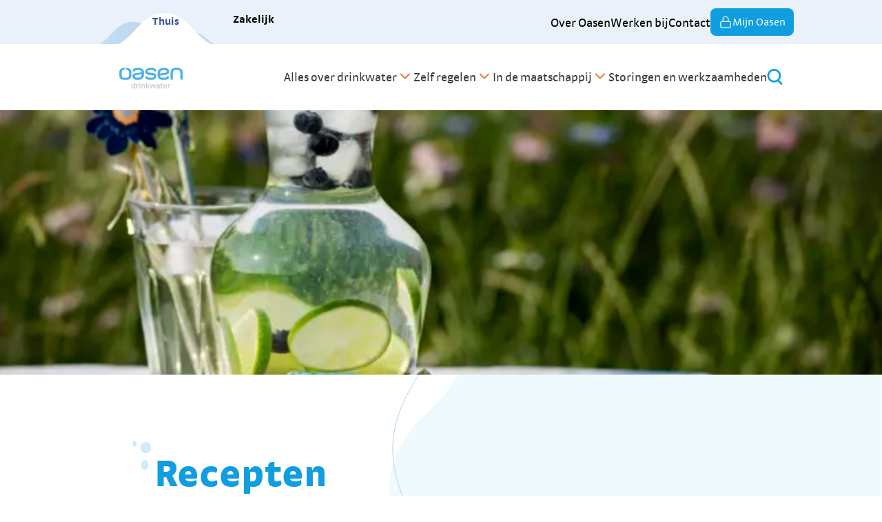

--- FILE ---
content_type: text/html; charset=utf-8
request_url: https://www.oasen.nl/alles-over-drinkwater/gezond-met-kraanwater/kraanwater-recepten
body_size: 4947
content:
<!DOCTYPE html><html lang="nl"><head><meta charSet="utf-8"/><meta name="viewport" content="width=device-width, initial-scale=1"/><link rel="stylesheet" href="/_next/static/css/d7827d5edc68bbaa.css" data-precedence="next"/><link rel="preload" as="script" fetchPriority="low" href="/_next/static/chunks/webpack-d0943f4d39a347dd.js"/><script src="/_next/static/chunks/fd9d1056-9396746396ceeef0.js" async=""></script><script src="/_next/static/chunks/117-b178e00e06144bf8.js" async=""></script><script src="/_next/static/chunks/main-app-c1587b1308ee1d03.js" async=""></script><script src="/_next/static/chunks/78-ceff8a6f096a4a1f.js" async=""></script><script src="/_next/static/chunks/558-43d5024dbd05e9f5.js" async=""></script><script src="/_next/static/chunks/145-36e996f9906b4b19.js" async=""></script><script src="/_next/static/chunks/906-5ae4db182c59390f.js" async=""></script><script src="/_next/static/chunks/212-54efefc5a727cc2c.js" async=""></script><script src="/_next/static/chunks/209-b32b012b21fd8480.js" async=""></script><script src="/_next/static/chunks/app/layout-70a5a9c68a8b5130.js" async=""></script><script src="/_next/static/chunks/app/error-11433aaae9747884.js" async=""></script><script src="/_next/static/chunks/app/not-found-fc85e6522c93fb6a.js" async=""></script><script src="/_next/static/chunks/app/global-error-447bf6a13c48133c.js" async=""></script><script src="/_next/static/chunks/498-4091bf0e6b6612ac.js" async=""></script><script src="/_next/static/chunks/993-75812710f51c11a4.js" async=""></script><script src="/_next/static/chunks/368-79a924e30fdf3ad9.js" async=""></script><script src="/_next/static/chunks/925-3ace7152f1d1e7c3.js" async=""></script><script src="/_next/static/chunks/app/page-1ea30cffa7c51789.js" async=""></script><link rel="preload" href="https://www.googletagmanager.com/gtag/js?id=GTM-P2LT8B9" as="script"/><title>Kraanwater recepten | Oasen</title><meta name="description" content="Zin in wat variatie? Met deze kraanwater recepten geef je zo nog meer smaak aan je glaasje water."/><link rel="icon" href="/favicon.ico"/><link rel="icon" href="https://oasen.nl/favicon.ico"/><meta name="next-size-adjust"/><script src="/_next/static/chunks/polyfills-42372ed130431b0a.js" noModule=""></script></head><body class="__className_3f45d1"><header class="sticky h-auto top-0 z-20 border-b-2 md:border-b-0 border-primary-table"><div class="hidden md:block"><section class="relative flex w-full bg-secondary-gray-water"><div class="container mx-4 md:mx-auto items-center justify-between flex w-full py-3 px-0"><div class="absolute bottom-0 flex"></div><div role="status" class="ml-4 hidden max-w-md animate-pulse flex-row content-end gap-4 md:flex"><div class="h-2 w-24 rounded-full bg-gray-200 dark:bg-gray-700"></div><div class="h-2 w-24 rounded-full bg-gray-200 dark:bg-gray-700"></div><span class="sr-only">Loading...</span></div><div class="flex h-10 w-full flex-row justify-end gap-4"><div role="status" class="hidden max-w-md animate-pulse flex-row content-end gap-4 self-center md:flex"><div class="h-2 w-24 rounded-full bg-gray-200 dark:bg-gray-700"></div><span class="sr-only">Loading...</span></div></div></div></section></div><section class="relative flex w-full bg-white"><div class="container mx-4 md:mx-auto h-[60px] justify-between md:border-b-[2px] md:h-[96px] md:py-8 ease-in-out md:border-transparent flex w-full py-3 md:px-4 px-0"><div class="flex h-10 w-48 animate-pulse items-center justify-center rounded bg-gray-200  dark:bg-gray-700 sm:w-32 md:h-12"></div><div class="flex flex-row-reverse items-center gap-5 md:flex-row md:gap-10"><div role="status" class="hidden max-w-md animate-pulse flex-row content-end gap-4 md:flex"><div class="h-2 w-96 rounded-full bg-gray-200 dark:bg-gray-700"></div><div class="h-2 w-48 rounded-full bg-gray-200 dark:bg-gray-700"></div><div class="h-2 w-72 rounded-full bg-gray-200 dark:bg-gray-700"></div><div class="h-2 w-48 rounded-full bg-gray-200 dark:bg-gray-700"></div><div class="h-2 w-96 rounded-full bg-gray-200 dark:bg-gray-700"></div><div class="h-2 w-48 rounded-full bg-gray-200 dark:bg-gray-700"></div><span class="sr-only">Loading...</span></div><nav aria-label="Main navigation menu" data-orientation="horizontal" dir="ltr"><div style="position:relative"><ul data-orientation="horizontal" class="md:flex md:flex-row md:gap-8 md:bg-white" dir="ltr"></ul></div></nav><div class="z-10"><a class="hidden  md:inline" aria-label="Zoeken" href="/zoeken"><p class="text-lg flex items-center gap-2 p-0 active:font-bold group transition group-hover:translate-x-1 m-0 mx-0 my-0 mb-0 mt-0"><svg xmlns="http://www.w3.org/2000/svg" fill="none" viewBox="0 0 23 23" width="23" height="23" position="left"><path fill="#109EDE" d="m21.926 20.6-4.167-4.167a9.86 9.86 0 0 0 2.518-6.569C20.278 4.425 15.852 0 10.414 0 4.974 0 .548 4.426.548 9.864c0 5.44 4.426 9.865 9.864 9.865 1.93 0 3.72-.565 5.227-1.507l4.331 4.332c.26.26.613.4.966.4s.706-.142.966-.4c.565-.541.565-1.413.023-1.953M3.302 9.865c0-3.909 3.178-7.11 7.11-7.11 3.932 0 7.087 3.202 7.087 7.11 0 3.909-3.178 7.11-7.086 7.11-3.909 0-7.111-3.178-7.111-7.11"></path></svg></p></a><div class="relative"><div class="absolute -top-[11px] right-[75px] hidden animate-fade md:hidden"><svg xmlns="http://www.w3.org/2000/svg" width="127" height="54" fill="none" class="fixed"><path fill="#EAF1FA" fill-rule="evenodd" d="M127 54C97.38 54 93.123 0 63.503 0 33.883 0 29.62 54 0 54" clip-rule="evenodd"></path></svg></div><div class="grid md:hidden"><a class="col-start-1 row-start-1" aria-label="Zoeken" href="/zoeken"><p class="text-lg flex items-center gap-2 p-0 active:font-bold group transition group-hover:translate-x-1 m-0 mx-0 my-0 mb-0 mt-0"><svg xmlns="http://www.w3.org/2000/svg" fill="none" viewBox="0 0 23 23" width="23" height="23" position="left" stroke=""><path fill="#109EDE" d="m21.926 20.6-4.167-4.167a9.86 9.86 0 0 0 2.518-6.569C20.278 4.425 15.852 0 10.414 0 4.974 0 .548 4.426.548 9.864c0 5.44 4.426 9.865 9.864 9.865 1.93 0 3.72-.565 5.227-1.507l4.331 4.332c.26.26.613.4.966.4s.706-.142.966-.4c.565-.541.565-1.413.023-1.953M3.302 9.865c0-3.909 3.178-7.11 7.11-7.11 3.932 0 7.087 3.202 7.087 7.11 0 3.909-3.178 7.11-7.086 7.11-3.909 0-7.111-3.178-7.111-7.11"></path></svg></p></a></div></div></div></div></div></section></header><main><!--$--><section class="relative flex w-full"><div class="container mx-4 md:mx-auto flex-col flex w-full md:py-16 py-8 md:px-16 px-4"><div role="status" class="animate-pulse space-y-8 pt-4 md:flex md:items-center md:space-x-8 md:space-y-0"><div class="flex h-48 w-full items-center justify-center rounded bg-gray-300 dark:bg-gray-700 sm:w-96"><svg class="h-10 w-10 text-gray-200 dark:text-gray-600" aria-hidden="true" xmlns="http://www.w3.org/2000/svg" fill="currentColor" viewBox="0 0 20 18"><path d="M18 0H2a2 2 0 0 0-2 2v14a2 2 0 0 0 2 2h16a2 2 0 0 0 2-2V2a2 2 0 0 0-2-2Zm-5.5 4a1.5 1.5 0 1 1 0 3 1.5 1.5 0 0 1 0-3Zm4.376 10.481A1 1 0 0 1 16 15H4a1 1 0 0 1-.895-1.447l3.5-7A1 1 0 0 1 7.468 6a.965.965 0 0 1 .9.5l2.775 4.757 1.546-1.887a1 1 0 0 1 1.618.1l2.541 4a1 1 0 0 1 .028 1.011Z"></path></svg></div><div class="w-full"><div class="mb-4 h-2.5 w-48 rounded-full bg-gray-200 dark:bg-gray-700"></div><div class="mb-2.5 h-2 max-w-[480px] rounded-full bg-gray-200 dark:bg-gray-700"></div><div class="mb-2.5 h-2 rounded-full bg-gray-200 dark:bg-gray-700"></div><div class="mb-2.5 h-2 max-w-[440px] rounded-full bg-gray-200 dark:bg-gray-700"></div><div class="mb-2.5 h-2 max-w-[460px] rounded-full bg-gray-200 dark:bg-gray-700"></div><div class="h-2 max-w-[360px] rounded-full bg-gray-200 dark:bg-gray-700"></div></div><span class="sr-only">Loading...</span></div><div role="status" class="max-w-xl animate-pulse pt-8"><div class="mb-4 h-2.5 w-48 rounded-full bg-gray-200 dark:bg-gray-700"></div><div class="mb-2.5 h-2 max-w-[360px] rounded-full bg-gray-200 dark:bg-gray-700"></div><div class="mb-2.5 h-2 rounded-full bg-gray-200 dark:bg-gray-700"></div><div class="mb-2.5 h-2 max-w-[330px] rounded-full bg-gray-200 dark:bg-gray-700"></div><div class="mb-2.5 h-2 max-w-[300px] rounded-full bg-gray-200 dark:bg-gray-700"></div><div class="h-2 max-w-[360px] rounded-full bg-gray-200 dark:bg-gray-700"></div></div><div role="status" class="max-w-sm animate-pulse pt-8"><div class="mb-4 h-2.5 w-48 rounded-full bg-gray-200 dark:bg-gray-700"></div><div class="mb-2.5 h-2 max-w-[360px] rounded-full bg-gray-200 dark:bg-gray-700"></div><div class="mb-2.5 h-2 rounded-full bg-gray-200 dark:bg-gray-700"></div><div class="mb-2.5 h-2 max-w-[330px] rounded-full bg-gray-200 dark:bg-gray-700"></div><div class="mb-2.5 h-2 max-w-[300px] rounded-full bg-gray-200 dark:bg-gray-700"></div><div class="h-2 max-w-[360px] rounded-full bg-gray-200 dark:bg-gray-700"></div></div></div></section><!--/$--></main><footer class="w-100 relative bottom-0 z-0 bg-primary-dark text-primary-white lg:mt-32"><svg xmlns="http://www.w3.org/2000/svg" width="90" height="113" fill="none" class="absolute hidden lg:left-[5%] lg:top-[-7rem] lg:block xl:left-16"><g fill="#2F529F" clip-path="url(#splash_svg__a)"><path d="M44.61 58.9C37.5 77 49.18 112.57 0 112.57h89.22C40.04 112.57 51.5 77 44.61 58.9M44.61 45.75c3.12 0 5.65-3.541 5.65-7.91s-2.53-7.91-5.65-7.91c-3.12 0-5.65 3.541-5.65 7.91s2.53 7.91 5.65 7.91M28.75 8.96c1.767 0 3.2-2.006 3.2-4.48 0-2.474-1.433-4.48-3.2-4.48-1.767 0-3.2 2.006-3.2 4.48 0 2.474 1.433 4.48 3.2 4.48M46 19.48c4.562 0 8.26-3.886 8.26-8.68S50.562 2.12 46 2.12c-4.562 0-8.26 3.886-8.26 8.68s3.698 8.68 8.26 8.68"></path></g><defs><clipPath id="splash_svg__a"><path fill="#fff" d="M0 0h90v113H0z"></path></clipPath></defs></svg><div class="container relative mx-auto w-full py-16"><div class="grid grid-cols-1 gap-8 sm:gap-6 md:grid-cols-2 lg:grid-cols-4 mx-4 md:mx-0"><div class="flex flex-col"><div role="status" class="animate-pulse"><div class="flex items-center justify-between"><div><div class="mb-2.5 h-5 w-24 rounded-full bg-gray-300 dark:bg-gray-700"></div></div></div></div><ul class="text-base"><div role="status" class="animate-pulse"><div class="flex items-center justify-between"><div><div class="mb-2.5 h-2.5 w-24 rounded-full bg-gray-300 dark:bg-gray-700"></div><div class="h-2 w-32 rounded-full bg-gray-200 dark:bg-gray-700"></div></div></div></div></ul></div><div class="flex flex-col"><div role="status" class="animate-pulse"><div class="flex items-center justify-between"><div><div class="mb-2.5 h-5 w-24 rounded-full bg-gray-300 dark:bg-gray-700"></div></div></div></div><ul class="text-base"><div role="status" class="animate-pulse"><div class="flex items-center justify-between"><div><div class="mb-2.5 h-2.5 w-24 rounded-full bg-gray-300 dark:bg-gray-700"></div><div class="h-2 w-32 rounded-full bg-gray-200 dark:bg-gray-700"></div></div></div></div></ul></div><div class="flex flex-col"><div role="status" class="animate-pulse"><div class="flex items-center justify-between"><div><div class="mb-2.5 h-5 w-24 rounded-full bg-gray-300 dark:bg-gray-700"></div></div></div></div><ul class="text-base"><div role="status" class="animate-pulse"><div class="flex items-center justify-between"><div><div class="mb-2.5 h-2.5 w-24 rounded-full bg-gray-300 dark:bg-gray-700"></div><div class="h-2 w-32 rounded-full bg-gray-200 dark:bg-gray-700"></div></div></div></div></ul></div><div class="flex flex-col"><div class="flex h-10 w-full animate-pulse items-center justify-center rounded  bg-gray-200 dark:bg-gray-700 sm:w-32"></div><div><label class="text-base font-bold mb-4"></label><p class="text-base mb-4"><br/> <br/> </p></div><div><label class="text-base font-bold mb-4">Postadres</label><p class="text-base mb-4"></p></div><div class="flex items-center gap-4"><div class="flex items-center gap-2"></div></div></div></div></div><div class="bg-primary-darker"><div class="container mx-auto flex flex-wrap justify-between p-4"><span class="text-sm sm:text-center"></span><ul class="gap-6 md:flex text-base"></ul></div></div></footer><script src="/_next/static/chunks/webpack-d0943f4d39a347dd.js" async=""></script><script>(self.__next_f=self.__next_f||[]).push([0]);self.__next_f.push([2,null])</script><script>self.__next_f.push([1,"1:HL[\"/_next/static/media/1ffae4b5974ccbd8-s.p.ttf\",\"font\",{\"crossOrigin\":\"\",\"type\":\"font/ttf\"}]\n2:HL[\"/_next/static/media/71e050b6e0abaa17-s.p.ttf\",\"font\",{\"crossOrigin\":\"\",\"type\":\"font/ttf\"}]\n3:HL[\"/_next/static/media/733a63e05cfe55ee-s.p.ttf\",\"font\",{\"crossOrigin\":\"\",\"type\":\"font/ttf\"}]\n4:HL[\"/_next/static/media/ba3388c55eddf2bf-s.p.ttf\",\"font\",{\"crossOrigin\":\"\",\"type\":\"font/ttf\"}]\n5:HL[\"/_next/static/media/ee51ab07ca21942c-s.p.ttf\",\"font\",{\"crossOrigin\":\"\",\"type\":\"font/ttf\"}]\n6:HL[\"/_next/static/css/d7827d5edc68bbaa.css\",\"style\"]\n"])</script><script>self.__next_f.push([1,"7:I[2846,[],\"\"]\na:I[4707,[],\"\"]\nc:I[6423,[],\"\"]\nd:I[6144,[\"78\",\"static/chunks/78-ceff8a6f096a4a1f.js\",\"558\",\"static/chunks/558-43d5024dbd05e9f5.js\",\"145\",\"static/chunks/145-36e996f9906b4b19.js\",\"906\",\"static/chunks/906-5ae4db182c59390f.js\",\"212\",\"static/chunks/212-54efefc5a727cc2c.js\",\"209\",\"static/chunks/209-b32b012b21fd8480.js\",\"185\",\"static/chunks/app/layout-70a5a9c68a8b5130.js\"],\"default\"]\ne:I[376,[\"78\",\"static/chunks/78-ceff8a6f096a4a1f.js\",\"209\",\"static/chunks/209-b32b012b21fd8480.js\",\"601\",\"static/chunks/app/error-11433aaae9747884.js\"],\"default\"]\nf:I[5292,[\"78\",\"static/chunks/78-ceff8a6f096a4a1f.js\",\"209\",\"static/chunks/209-b32b012b21fd8480.js\",\"160\",\"static/chunks/app/not-found-fc85e6522c93fb6a.js\"],\"default\"]\n11:I[1667,[\"78\",\"static/chunks/78-ceff8a6f096a4a1f.js\",\"209\",\"static/chunks/209-b32b012b21fd8480.js\",\"470\",\"static/chunks/app/global-error-447bf6a13c48133c.js\"],\"default\"]\nb:[\"slug\",\"alles-over-drinkwater/gezond-met-kraanwater/kraanwater-recepten\",\"c\"]\n12:[]\n"])</script><script>self.__next_f.push([1,"0:[\"$\",\"$L7\",null,{\"buildId\":\"83a5a47b71e82d50d9213830d1e13a0c5894caf3\",\"assetPrefix\":\"\",\"urlParts\":[\"\",\"alles-over-drinkwater\",\"gezond-met-kraanwater\",\"kraanwater-recepten\"],\"initialTree\":[\"\",{\"children\":[[\"slug\",\"alles-over-drinkwater/gezond-met-kraanwater/kraanwater-recepten\",\"c\"],{\"children\":[\"__PAGE__\",{}]}]},\"$undefined\",\"$undefined\",true],\"initialSeedData\":[\"\",{\"children\":[[\"slug\",\"alles-over-drinkwater/gezond-met-kraanwater/kraanwater-recepten\",\"c\"],{\"children\":[\"__PAGE__\",{},[[\"$L8\",\"$L9\",null],null],null]},[null,[\"$\",\"$La\",null,{\"parallelRouterKey\":\"children\",\"segmentPath\":[\"children\",\"$b\",\"children\"],\"error\":\"$undefined\",\"errorStyles\":\"$undefined\",\"errorScripts\":\"$undefined\",\"template\":[\"$\",\"$Lc\",null,{}],\"templateStyles\":\"$undefined\",\"templateScripts\":\"$undefined\",\"notFound\":\"$undefined\",\"notFoundStyles\":\"$undefined\"}]],null]},[[[[\"$\",\"link\",\"0\",{\"rel\":\"stylesheet\",\"href\":\"/_next/static/css/d7827d5edc68bbaa.css\",\"precedence\":\"next\",\"crossOrigin\":\"$undefined\"}]],[\"$\",\"html\",null,{\"lang\":\"nl\",\"children\":[\"$\",\"body\",null,{\"className\":\"__className_3f45d1\",\"children\":[\"$\",\"$Ld\",null,{\"children\":[\"$\",\"$La\",null,{\"parallelRouterKey\":\"children\",\"segmentPath\":[\"children\"],\"error\":\"$e\",\"errorStyles\":[],\"errorScripts\":[],\"template\":[\"$\",\"$Lc\",null,{}],\"templateStyles\":\"$undefined\",\"templateScripts\":\"$undefined\",\"notFound\":[\"$\",\"$Lf\",null,{}],\"notFoundStyles\":[]}]}]}]}]],null],[[\"$\",\"section\",null,{\"className\":\"relative flex w-full\",\"children\":[\"$\",\"div\",null,{\"className\":\"container mx-4 md:mx-auto flex-col flex w-full md:py-16 py-8 md:px-16 px-4\",\"children\":[[\"$\",\"div\",null,{\"role\":\"status\",\"className\":\"animate-pulse space-y-8 pt-4 md:flex md:items-center md:space-x-8 md:space-y-0\",\"children\":[[\"$\",\"div\",null,{\"className\":\"flex h-48 w-full items-center justify-center rounded bg-gray-300 dark:bg-gray-700 sm:w-96\",\"children\":[\"$\",\"svg\",null,{\"className\":\"h-10 w-10 text-gray-200 dark:text-gray-600\",\"aria-hidden\":\"true\",\"xmlns\":\"http://www.w3.org/2000/svg\",\"fill\":\"currentColor\",\"viewBox\":\"0 0 20 18\",\"children\":[\"$\",\"path\",null,{\"d\":\"M18 0H2a2 2 0 0 0-2 2v14a2 2 0 0 0 2 2h16a2 2 0 0 0 2-2V2a2 2 0 0 0-2-2Zm-5.5 4a1.5 1.5 0 1 1 0 3 1.5 1.5 0 0 1 0-3Zm4.376 10.481A1 1 0 0 1 16 15H4a1 1 0 0 1-.895-1.447l3.5-7A1 1 0 0 1 7.468 6a.965.965 0 0 1 .9.5l2.775 4.757 1.546-1.887a1 1 0 0 1 1.618.1l2.541 4a1 1 0 0 1 .028 1.011Z\"}]}]}],[\"$\",\"div\",null,{\"className\":\"w-full\",\"children\":[[\"$\",\"div\",null,{\"className\":\"mb-4 h-2.5 w-48 rounded-full bg-gray-200 dark:bg-gray-700\"}],[\"$\",\"div\",null,{\"className\":\"mb-2.5 h-2 max-w-[480px] rounded-full bg-gray-200 dark:bg-gray-700\"}],[\"$\",\"div\",null,{\"className\":\"mb-2.5 h-2 rounded-full bg-gray-200 dark:bg-gray-700\"}],[\"$\",\"div\",null,{\"className\":\"mb-2.5 h-2 max-w-[440px] rounded-full bg-gray-200 dark:bg-gray-700\"}],[\"$\",\"div\",null,{\"className\":\"mb-2.5 h-2 max-w-[460px] rounded-full bg-gray-200 dark:bg-gray-700\"}],[\"$\",\"div\",null,{\"className\":\"h-2 max-w-[360px] rounded-full bg-gray-200 dark:bg-gray-700\"}]]}],[\"$\",\"span\",null,{\"className\":\"sr-only\",\"children\":\"Loading...\"}]]}],[\"$\",\"div\",null,{\"role\":\"status\",\"className\":\"max-w-xl animate-pulse pt-8\",\"children\":[[\"$\",\"div\",null,{\"className\":\"mb-4 h-2.5 w-48 rounded-full bg-gray-200 dark:bg-gray-700\"}],[\"$\",\"div\",null,{\"className\":\"mb-2.5 h-2 max-w-[360px] rounded-full bg-gray-200 dark:bg-gray-700\"}],[\"$\",\"div\",null,{\"className\":\"mb-2.5 h-2 rounded-full bg-gray-200 dark:bg-gray-700\"}],[\"$\",\"div\",null,{\"className\":\"mb-2.5 h-2 max-w-[330px] rounded-full bg-gray-200 dark:bg-gray-700\"}],[\"$\",\"div\",null,{\"className\":\"mb-2.5 h-2 max-w-[300px] rounded-full bg-gray-200 dark:bg-gray-700\"}],[\"$\",\"div\",null,{\"className\":\"h-2 max-w-[360px] rounded-full bg-gray-200 dark:bg-gray-700\"}]]}],[\"$\",\"div\",null,{\"role\":\"status\",\"className\":\"max-w-sm animate-pulse pt-8\",\"children\":[[\"$\",\"div\",null,{\"className\":\"mb-4 h-2.5 w-48 rounded-full bg-gray-200 dark:bg-gray-700\"}],[\"$\",\"div\",null,{\"className\":\"mb-2.5 h-2 max-w-[360px] rounded-full bg-gray-200 dark:bg-gray-700\"}],[\"$\",\"div\",null,{\"className\":\"mb-2.5 h-2 rounded-full bg-gray-200 dark:bg-gray-700\"}],[\"$\",\"div\",null,{\"className\":\"mb-2.5 h-2 max-w-[330px] rounded-full bg-gray-200 dark:bg-gray-700\"}],[\"$\",\"div\",null,{\"className\":\"mb-2.5 h-2 max-w-[300px] rounded-full bg-gray-200 dark:bg-gray-700\"}],[\"$\",\"div\",null,{\"className\":\"h-2 max-w-[360px] rounded-full bg-gray-200 dark:bg-gray-700\"}]]}]]}]}],[],[]]],\"couldBeIntercepted\":false,\"initialHead\":[null,\"$L10\"],\"globalErrorComponent\":\"$11\",\"missingSlots\":\"$W12\"}]\n"])</script><script>self.__next_f.push([1,"13:I[8003,[\"78\",\"static/chunks/78-ceff8a6f096a4a1f.js\",\"558\",\"static/chunks/558-43d5024dbd05e9f5.js\",\"145\",\"static/chunks/145-36e996f9906b4b19.js\",\"498\",\"static/chunks/498-4091bf0e6b6612ac.js\",\"993\",\"static/chunks/993-75812710f51c11a4.js\",\"906\",\"static/chunks/906-5ae4db182c59390f.js\",\"368\",\"static/chunks/368-79a924e30fdf3ad9.js\",\"209\",\"static/chunks/209-b32b012b21fd8480.js\",\"925\",\"static/chunks/925-3ace7152f1d1e7c3.js\",\"931\",\"static/chunks/app/page-1ea30cffa7c51789.js\"],\"\"]\n14:I[9954,[\"78\",\"static/chunks/78-ceff8a6f096a4a1f.js\",\"558\",\"static/chunks/558-43d5024dbd05e9f5.js\",\"145\",\"static/chunks/145-36e996f9906b4b19.js\",\"498\",\"static/chunks/498-4091bf0e6b6612ac.js\",\"993\",\"static/chunks/993-75812710f51c11a4.js\",\"906\",\"static/chunks/906-5ae4db182c59390f.js\",\"368\",\"static/chunks/368-79a924e30fdf3ad9.js\",\"209\",\"static/chunks/209-b32b012b21fd8480.js\",\"925\",\"static/chunks/925-3ace7152f1d1e7c3.js\",\"931\",\"static/chunks/app/page-1ea30cffa7c51789.js\"],\"default\"]\n9:[[\"$\",\"$L13\",null,{\"src\":\"https://www.googletagmanager.com/gtag/js?id=GTM-P2LT8B9\",\"strategy\":\"afterInteractive\"}],[\"$\",\"$L13\",null,{\"id\":\"google-analytics\",\"strategy\":\"afterInteractive\",\"children\":\"\\n          window.dataLayer = window.dataLayer || [];\\n          function gtag(){dataLayer.push(arguments);}\\n          gtag('js', new Date());\\n          gtag('config', 'GTM-P2LT8B9');\\n        \"}],[\"$\",\"$L14\",null,{\"path\":[\"alles-over-drinkwater\",\"gezond-met-kraanwater\",\"kraanwater-recepten\"],\"searchParams\":{}}]]\n10:[[\"$\",\"meta\",\"0\",{\"name\":\"viewport\",\"content\":\"width=device-width, initial-scale=1\"}],[\"$\",\"meta\",\"1\",{\"charSet\":\"utf-8\"}],[\"$\",\"title\",\"2\",{\"children\":\"Kraanwater recepten | Oasen\"}],[\"$\",\"meta\",\"3\",{\"name\":\"description\",\"content\":\"Zin in wat variatie? Met deze kraanwater recepten geef je zo nog meer smaak aan je glaasje water.\"}],[\"$\",\"link\",\"4\",{\"rel\":\"icon\",\"href\":\"/favicon.ico\"}],[\"$\",\"link\",\"5\",{\"rel\":\"icon\",\"href\":\"https://oasen.nl/favicon.ico\"}],[\"$\",\"meta\",\"6\",{\"name\":\"next-size-adjust\"}]]\n8:null\n"])</script></body></html>